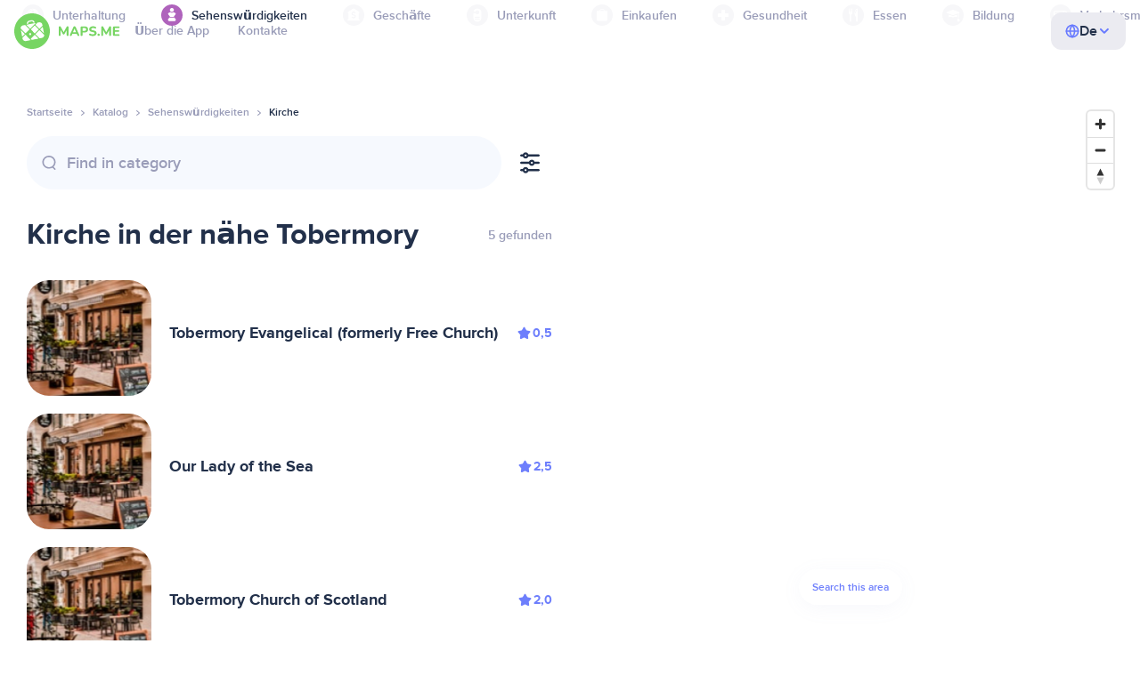

--- FILE ---
content_type: text/html;charset=UTF-8
request_url: https://de.maps.me/catalog/attractions/amenity-place_of_worship-christian/united-kingdom/tobermory-31023656/
body_size: 87402
content:
<!DOCTYPE html>
<html>
  <head>
    
    <meta http-equiv="Content-Type" content="text/html; charset=utf-8" />
    <meta
      name="viewport"
      content="width=device-width, initial-scale=1.0, maximum-scale=1.0, user-scalable=0"
    />

    
    
    
    <meta
      name="description"
      content="Kirche: Es gibt 23 Orte in Tobermory, Vereinigtes Königreich. Suche nach „Kirche“ und filtere nach Bewertungen, Features und Rezensionen für das Gebiet Vereinigtes Königreich, Tobermory."
    />
    

    <link
      rel="apple-touch-icon"
      sizes="180x180"
      href="/img/favicon/apple-touch-icon.png"
    />
    <link
      rel="icon"
      type="image/png"
      sizes="32x32"
      href="/img/favicon/favicon-32x32.png"
    />
    <link
      rel="icon"
      type="image/png"
      sizes="16x16"
      href="/img/favicon/favicon-16x16.png"
    />
    <link rel="manifest" href="/img/favicon/site.webmanifest" />
    <link
      rel="mask-icon"
      href="/img/favicon/safari-pinned-tab.svg"
      color="#77d563"
    />
    <meta name="msapplication-TileColor" content="#00aba9" />
    <meta name="theme-color" content="#ffffff" />

    <title
    >Kirche in der Nähe von Tobermory, Vereinigtes Königreich: Adressen, Webseiten im Sehenswürdigkeiten-Verzeichnis, MAPS.ME – lade Offline-Karten herunter</title>
    
    
    
    
    
    

    <!--Google-->
    <meta
      itemprop="name"
      content="MAPS.ME (MapsWithMe), detaillierte Offline-Karten aus aller Welt für iPhone, iPad, Android"
    />
    <meta
      itemprop="description"
      content="MAPS.ME (MapsWithMe) bietet Offline-Karten aus aller Welt. Karten der Vereinigten Staaten von Amerika. New York, San Francisco, Washington. Frankreich: Paris. Italien: Rom, Venedig, Florenz, Rimini. Spanien: Barcelona, Madrid. Japan, Großbritannien, Türkei, Russland, Indien. Für Android- und iOS-Geräte."
    />
    <meta itemprop="image" content="/img/logo.png" />
    <!--Twitter-->
    <meta name="twitter:card" content="summary" />
    <meta
      name="twitter:title"
      content="MAPS.ME (MapsWithMe), detaillierte Offline-Karten aus aller Welt für iPhone, iPad, Android"
    />
    <meta
      name="twitter:description"
      content="MAPS.ME (MapsWithMe) bietet Offline-Karten aus aller Welt. Karten der Vereinigten Staaten von Amerika. New York, San Francisco, Washington. Frankreich: Paris. Italien: Rom, Venedig, Florenz, Rimini. Spanien: Barcelona, Madrid. Japan, Großbritannien, Türkei, Russland, Indien. Für Android- und iOS-Geräte."
    />
    <meta name="twitter:image:src" content="/img/logo.png" />
    <!--Facebook-->
    <meta
      property="og:site_name"
      content="MAPS.ME (MapsWithMe), detaillierte Offline-Karten aus aller Welt für iPhone, iPad, Android"
    />
    <meta
      property="og:description"
      content="MAPS.ME (MapsWithMe) bietet Offline-Karten aus aller Welt. Karten der Vereinigten Staaten von Amerika. New York, San Francisco, Washington. Frankreich: Paris. Italien: Rom, Venedig, Florenz, Rimini. Spanien: Barcelona, Madrid. Japan, Großbritannien, Türkei, Russland, Indien. Für Android- und iOS-Geräte."
    />
    <meta property="og:image" content="/img/logo.png" />
    <meta
      property="og:title"
      content="MAPS.ME (MapsWithMe), detaillierte Offline-Karten aus aller Welt für iPhone, iPad, Android"
    />
    <meta property="og:type" content="website" />
    <meta property="og:url" content="https://de.maps.me" />
    <link
      rel="alternate"
      hreflang="en"
      href="https://maps.me/catalog/attractions/amenity-place_of_worship-christian/united-kingdom/tobermory-31023656/"
    /><link
      rel="alternate"
      hreflang="ar"
      href="https://ae.maps.me/catalog/attractions/amenity-place_of_worship-christian/united-kingdom/tobermory-31023656/"
    /><link
      rel="alternate"
      hreflang="pt-br"
      href="https://br.maps.me/catalog/attractions/amenity-place_of_worship-christian/united-kingdom/tobermory-31023656/"
    /><link
      rel="alternate"
      hreflang="fr"
      href="https://fr.maps.me/catalog/attractions/amenity-place_of_worship-christian/united-kingdom/tobermory-31023656/"
    /><link
      rel="alternate"
      hreflang="de"
      href="https://de.maps.me/catalog/attractions/amenity-place_of_worship-christian/united-kingdom/tobermory-31023656/"
    /><link
      rel="alternate"
      hreflang="it"
      href="https://it.maps.me/catalog/attractions/amenity-place_of_worship-christian/united-kingdom/tobermory-31023656/"
    /><link
      rel="alternate"
      hreflang="ru"
      href="https://ru.maps.me/catalog/attractions/amenity-place_of_worship-christian/united-kingdom/tobermory-31023656/"
    /><link
      rel="alternate"
      hreflang="zh"
      href="https://cn.maps.me/catalog/attractions/amenity-place_of_worship-christian/united-kingdom/tobermory-31023656/"
    /><link
      rel="alternate"
      hreflang="zf"
      href="https://zf.maps.me/catalog/attractions/amenity-place_of_worship-christian/united-kingdom/tobermory-31023656/"
    /><link
      rel="alternate"
      hreflang="es"
      href="https://es.maps.me/catalog/attractions/amenity-place_of_worship-christian/united-kingdom/tobermory-31023656/"
    /><link
      rel="alternate"
      hreflang="tr"
      href="https://tr.maps.me/catalog/attractions/amenity-place_of_worship-christian/united-kingdom/tobermory-31023656/"
    /><link
      rel="alternate"
      hreflang="hi"
      href="https://hi.maps.me/catalog/attractions/amenity-place_of_worship-christian/united-kingdom/tobermory-31023656/"
    /><link
      rel="alternate"
      hreflang="vi"
      href="https://vn.maps.me/catalog/attractions/amenity-place_of_worship-christian/united-kingdom/tobermory-31023656/"
    /><link
      rel="alternate"
      hreflang="ja"
      href="https://ja.maps.me/catalog/attractions/amenity-place_of_worship-christian/united-kingdom/tobermory-31023656/"
    /><link
      rel="alternate"
      hreflang="ko"
      href="https://ko.maps.me/catalog/attractions/amenity-place_of_worship-christian/united-kingdom/tobermory-31023656/"
    />
    
    <!--social end-->

    <link
      href="/css/light-theme.css"
      rel="stylesheet"
      type="text/css"
    />
    

    <link href="/css/style.css" rel="stylesheet" type="text/css" />
    <link href="/css/mobile.css" rel="stylesheet" type="text/css" />
    <link href="/css/header.css" rel="stylesheet" type="text/css" />
    <meta property="og:test" content="light" />

    <!-- Google Tag Manager -->
    <script>
      (function (w, d, s, l, i) {
        w[l] = w[l] || [];
        w[l].push({
          "gtm.start": new Date().getTime(),
          event: "gtm.js",
        });
        var f = d.getElementsByTagName(s)[0],
          j = d.createElement(s),
          dl = l != "dataLayer" ? "&l=" + l : "";
        j.async = true;
        j.src = "https://www.googletagmanager.com/gtm.js?id=" + i + dl;
        f.parentNode.insertBefore(j, f);
      })(window, document, "script", "dataLayer", "GTM-T43L9CP");
    </script>
    <!-- End Google Tag Manager -->
    <script
      src="//geoip-js.com/js/apis/geoip2/v2.1/geoip2.js"
      type="text/javascript"
    ></script>
  
    <script src="https://api.mapbox.com/mapbox-gl-js/v1.12.0/mapbox-gl.js"></script>
    <link
      href="https://api.mapbox.com/mapbox-gl-js/v1.12.0/mapbox-gl.css"
      rel="stylesheet"
    />
  </head>
  <body class="theme-light">
    <div class="mainwrap">
      <div class="top-content">
        <header
    class="page-header"
  >
    <div class="page-header-content-wrapper">
      <div class="page-header-left-side">
        <a
          class="page-header-logo page-header-logo--long"
          href="/"
          ><img src="/img/logo-full.svg" alt="Maps.me" />
        </a>
        <a
          class="page-header-logo page-header-logo--short"
          href="/"
          ><img src="/img/logo.svg" alt="Maps.me" />
        </a>
        <div class="page-header-navigation js-page-header-navigation">
          <div
            class="page-header-languages page-header-languages--mobile js-page-header-languages-block"
          >
            <div
              class="page-header-languages-current js-page-header-languages-current"
            >
              <div>
                <img src="/img/globe.svg" />
                <div>De</div>
              </div>
              <img class="chevron" src="/img/chevron-up.svg" />
            </div>
            <div class="page-header-back js-page-header-languages-current">
              <img src="/img/chevron-left.svg" />
              Menu
            </div>
            <div class="page-header-languages-list">
              <a
                class="filters-check"
                href="https://maps.me/catalog/attractions/amenity-place_of_worship-christian/united-kingdom/tobermory-31023656/"
              >
                <span class="checkbox"></span
                ><span>English</span>
              </a><a
                class="filters-check"
                href="https://ae.maps.me/catalog/attractions/amenity-place_of_worship-christian/united-kingdom/tobermory-31023656/"
              >
                <span class="checkbox"></span
                ><span>Arabic</span>
              </a><a
                class="filters-check"
                href="https://br.maps.me/catalog/attractions/amenity-place_of_worship-christian/united-kingdom/tobermory-31023656/"
              >
                <span class="checkbox"></span
                ><span>Brazil</span>
              </a><a
                class="filters-check"
                href="https://fr.maps.me/catalog/attractions/amenity-place_of_worship-christian/united-kingdom/tobermory-31023656/"
              >
                <span class="checkbox"></span
                ><span>French</span>
              </a><a
                class="filters-check active"
                href="https://de.maps.me/catalog/attractions/amenity-place_of_worship-christian/united-kingdom/tobermory-31023656/"
              >
                <span class="checkbox"></span
                ><span>German</span>
              </a><a
                class="filters-check"
                href="https://it.maps.me/catalog/attractions/amenity-place_of_worship-christian/united-kingdom/tobermory-31023656/"
              >
                <span class="checkbox"></span
                ><span>Italian</span>
              </a><a
                class="filters-check"
                href="https://ru.maps.me/catalog/attractions/amenity-place_of_worship-christian/united-kingdom/tobermory-31023656/"
              >
                <span class="checkbox"></span
                ><span>Russian</span>
              </a><a
                class="filters-check"
                href="https://cn.maps.me/catalog/attractions/amenity-place_of_worship-christian/united-kingdom/tobermory-31023656/"
              >
                <span class="checkbox"></span
                ><span>Simplified China</span>
              </a><a
                class="filters-check"
                href="https://zf.maps.me/catalog/attractions/amenity-place_of_worship-christian/united-kingdom/tobermory-31023656/"
              >
                <span class="checkbox"></span
                ><span>Traditional China</span>
              </a><a
                class="filters-check"
                href="https://es.maps.me/catalog/attractions/amenity-place_of_worship-christian/united-kingdom/tobermory-31023656/"
              >
                <span class="checkbox"></span
                ><span>Spanish</span>
              </a><a
                class="filters-check"
                href="https://tr.maps.me/catalog/attractions/amenity-place_of_worship-christian/united-kingdom/tobermory-31023656/"
              >
                <span class="checkbox"></span
                ><span>Turkey</span>
              </a><a
                class="filters-check"
                href="https://hi.maps.me/catalog/attractions/amenity-place_of_worship-christian/united-kingdom/tobermory-31023656/"
              >
                <span class="checkbox"></span
                ><span>India</span>
              </a><a
                class="filters-check"
                href="https://vn.maps.me/catalog/attractions/amenity-place_of_worship-christian/united-kingdom/tobermory-31023656/"
              >
                <span class="checkbox"></span
                ><span>Vietnam</span>
              </a><a
                class="filters-check"
                href="https://ja.maps.me/catalog/attractions/amenity-place_of_worship-christian/united-kingdom/tobermory-31023656/"
              >
                <span class="checkbox"></span
                ><span>Japanese</span>
              </a><a
                class="filters-check"
                href="https://ko.maps.me/catalog/attractions/amenity-place_of_worship-christian/united-kingdom/tobermory-31023656/"
              >
                <span class="checkbox"></span
                ><span>Korean</span>
              </a>
            </div>
          </div>
          <ul class="js-navigation-list">
            <li
            >
              <a
                class="link"
                href="/app/"
                >Über die App</a
              >
              <img src="/img/chevron-nav.svg" />
            </li>
            <li
            >
              <a
                class="link"
                href="/contacts/"
                >Kontakte</a
              >
              <img src="/img/chevron-nav.svg" />
            </li>
          </ul>
        </div>
      </div>

      <div
        class="page-header-languages js-page-header-languages-block"
      >
        <div
          class="page-header-languages-current js-page-header-languages-current"
        >
          <img src="/img/globe.svg" />
          <div>De</div>
          <img class="chevron" src="/img/chevron-up.svg" />
        </div>

        <div class="page-header-languages-list">
          <a
            class="filters-check"
            href="https://maps.me/catalog/attractions/amenity-place_of_worship-christian/united-kingdom/tobermory-31023656/"
          >
            <span class="checkbox"></span
            ><span>English</span>
          </a><a
            class="filters-check"
            href="https://ae.maps.me/catalog/attractions/amenity-place_of_worship-christian/united-kingdom/tobermory-31023656/"
          >
            <span class="checkbox"></span
            ><span>Arabic</span>
          </a><a
            class="filters-check"
            href="https://br.maps.me/catalog/attractions/amenity-place_of_worship-christian/united-kingdom/tobermory-31023656/"
          >
            <span class="checkbox"></span
            ><span>Brazil</span>
          </a><a
            class="filters-check"
            href="https://fr.maps.me/catalog/attractions/amenity-place_of_worship-christian/united-kingdom/tobermory-31023656/"
          >
            <span class="checkbox"></span
            ><span>French</span>
          </a><a
            class="filters-check active"
            href="https://de.maps.me/catalog/attractions/amenity-place_of_worship-christian/united-kingdom/tobermory-31023656/"
          >
            <span class="checkbox"></span
            ><span>German</span>
          </a><a
            class="filters-check"
            href="https://it.maps.me/catalog/attractions/amenity-place_of_worship-christian/united-kingdom/tobermory-31023656/"
          >
            <span class="checkbox"></span
            ><span>Italian</span>
          </a><a
            class="filters-check"
            href="https://ru.maps.me/catalog/attractions/amenity-place_of_worship-christian/united-kingdom/tobermory-31023656/"
          >
            <span class="checkbox"></span
            ><span>Russian</span>
          </a><a
            class="filters-check"
            href="https://cn.maps.me/catalog/attractions/amenity-place_of_worship-christian/united-kingdom/tobermory-31023656/"
          >
            <span class="checkbox"></span
            ><span>Simplified China</span>
          </a><a
            class="filters-check"
            href="https://zf.maps.me/catalog/attractions/amenity-place_of_worship-christian/united-kingdom/tobermory-31023656/"
          >
            <span class="checkbox"></span
            ><span>Traditional China</span>
          </a><a
            class="filters-check"
            href="https://es.maps.me/catalog/attractions/amenity-place_of_worship-christian/united-kingdom/tobermory-31023656/"
          >
            <span class="checkbox"></span
            ><span>Spanish</span>
          </a><a
            class="filters-check"
            href="https://tr.maps.me/catalog/attractions/amenity-place_of_worship-christian/united-kingdom/tobermory-31023656/"
          >
            <span class="checkbox"></span
            ><span>Turkey</span>
          </a><a
            class="filters-check"
            href="https://hi.maps.me/catalog/attractions/amenity-place_of_worship-christian/united-kingdom/tobermory-31023656/"
          >
            <span class="checkbox"></span
            ><span>India</span>
          </a><a
            class="filters-check"
            href="https://vn.maps.me/catalog/attractions/amenity-place_of_worship-christian/united-kingdom/tobermory-31023656/"
          >
            <span class="checkbox"></span
            ><span>Vietnam</span>
          </a><a
            class="filters-check"
            href="https://ja.maps.me/catalog/attractions/amenity-place_of_worship-christian/united-kingdom/tobermory-31023656/"
          >
            <span class="checkbox"></span
            ><span>Japanese</span>
          </a><a
            class="filters-check"
            href="https://ko.maps.me/catalog/attractions/amenity-place_of_worship-christian/united-kingdom/tobermory-31023656/"
          >
            <span class="checkbox"></span
            ><span>Korean</span>
          </a>
        </div>
      </div>

      <div class="mobile-menu-button js-mobile-menu-button">
        <img
          class="mobile-menu-image--burger"
          src="/img/burger.svg"
          alt="Maps.me"
        />
        <img
          class="mobile-menu-image--cross"
          src="/img/burger-close.svg"
          alt="Maps.me"
        />
      </div>
    </div>
    <div class="snackbar-error" id="error-alert">
      <div class="snackbar-error-text-container" variant="error"><span class="snackbar-error-text">This section is not available yet</span></div>
      <div class="snackbar-error-icon"><svg width="24" height="24" viewBox="0 0 24 24" fill="none" xmlns="http://www.w3.org/2000/svg"><path d="M12 22C9.34711 22.0024 6.80218 20.9496 4.9263 19.0737C3.05042 17.1978 1.99762 14.6529 2 12V11.8C2.08179 7.79223 4.5478 4.22016 8.26637 2.72307C11.9849 1.22597 16.2381 2.0929 19.074 4.92601C21.9365 7.78609 22.7932 12.0893 21.2443 15.8276C19.6955 19.5659 16.0465 22.0024 12 22ZM12 13.41L13.885 15.295C14.2744 15.6844 14.9056 15.6844 15.295 15.295C15.6844 14.9056 15.6844 14.2744 15.295 13.885L13.41 12L15.295 10.115C15.6844 9.72565 15.6844 9.09437 15.295 8.70501C14.9056 8.31565 14.2744 8.31565 13.885 8.70501L12 10.59L10.115 8.70501C9.72565 8.31565 9.09437 8.31565 8.70501 8.70501C8.31565 9.09437 8.31565 9.72565 8.70501 10.115L10.59 12L8.70508 13.8849C8.31568 14.2743 8.31568 14.9057 8.70508 15.2951C9.09442 15.6844 9.72566 15.6845 10.1151 15.2952L12 13.411V13.41Z" fill="white"></path></svg></div>
    </div>
  </header>
        <!-- end .header-->
        
        
          <div class="top-categories">
    <div class="container">
        <div class="swiper-container">
            <div class="swiper-wrapper">
                <div class="swiper-slide">
                    <div class="menu-category js_open_block"
                         style="--color: #319CFF">
                        <div class="menu-category-head link js_toggle_categories"> <span class="pic">
                                                                            <img src="/img/categories/entertainment-7d60ce76e86377e2fc948d0865602163.svg"
                                                                                 width="24" height="24" alt=""/>
                                                                            </span><span>Unterhaltung</span>
                        </div>
                        <!-- end .menu-category-head-->
                        <div class="popup">
                            <div class="popup-scroll">
                                <div class="popup-ind">
                                    <ul>
                                        <li>
                                            <a href="/catalog/recreation/sport-athletics/">Fitness</a>
                                        </li>
                                        <li>
                                            <a href="/catalog/recreation/sport-basketball/">Basketballplatz</a>
                                        </li>
                                        <li>
                                            <a href="/catalog/recreation/amenity-casino/">Casino</a>
                                        </li>
                                        <li>
                                            <a href="/catalog/recreation/amenity-cinema/">Kino</a>
                                        </li>
                                        <li>
                                            <a href="/catalog/recreation/leisure-fitness_centre/">Fitnessstudio</a>
                                        </li>
                                        <li>
                                            <a href="/catalog/recreation/sport-football/">Fußballplatz</a>
                                        </li>
                                        <li>
                                            <a href="/catalog/recreation/amenity-library/">Bibliothek</a>
                                        </li>
                                        <li>
                                            <a href="/catalog/recreation/sport-multi/">Sportplatz</a>
                                        </li>
                                        <li>
                                            <a href="/catalog/recreation/amenity-nightclub/">Nachtclub</a>
                                        </li>
                                        <li>
                                            <a href="/catalog/recreation/leisure-park/">Parkanlage</a>
                                        </li>
                                        <li>
                                            <a href="/catalog/recreation/man_made-pier/">Kai</a>
                                        </li>
                                        <li>
                                            <a href="/catalog/recreation/leisure-sauna/">Sauna</a>
                                        </li>
                                        <li>
                                            <a href="/catalog/recreation/leisure-stadium/">Stadion</a>
                                        </li>
                                        <li>
                                            <a href="/catalog/recreation/leisure-swimming_pool/">Schwimmbad</a>
                                        </li>
                                        <li>
                                            <a href="/catalog/recreation/amenity-theatre/">Theater</a>
                                        </li>
                                        <li>
                                            <a href="/catalog/recreation/leisure-water_park/">Wasserpark</a>
                                        </li>
                                        <li>
                                            <a href="/catalog/recreation/tourism-zoo/">Zoo</a>
                                        </li>
                                    </ul>
                                </div>
                                <!-- end .popup-ind-->
                            </div>
                            <!-- end .popup-scroll-->
                            <div class="popup-arr"></div>
                        </div>
                        <!-- end .popup-->
                    </div>
                    <!-- end .menu-category-->
                </div>
                <div class="swiper-slide active">
                    <div class="menu-category active js_open_block"
                         style="--color: #AF63BC">
                        <div class="menu-category-head link js_toggle_categories"> <span class="pic">
                                                                            <img src="/img/categories/attractions-86345dd157fbd2a77d6e6ec71715c2bc.svg"
                                                                                 width="24" height="24" alt=""/>
                                                                            </span><span>Sehenswürdigkeiten</span>
                        </div>
                        <!-- end .menu-category-head-->
                        <div class="popup">
                            <div class="popup-scroll">
                                <div class="popup-ind">
                                    <ul>
                                        <li>
                                            <a href="/catalog/attractions/tourism-attraction/">Sehenswürdigkeit</a>
                                        </li>
                                        <li>
                                            <a href="/catalog/attractions/historic-castle/">Schloss/Burg</a>
                                        </li>
                                        <li>
                                            <a href="/catalog/attractions/amenity-place_of_worship-christian/">Kirche</a>
                                        </li>
                                        <li>
                                            <a href="/catalog/attractions/historic-memorial/">Denkmal</a>
                                        </li>
                                        <li>
                                            <a href="/catalog/attractions/historic-monument/">Monument</a>
                                        </li>
                                        <li>
                                            <a href="/catalog/attractions/amenity-place_of_worship-muslim/">Mosque</a>
                                        </li>
                                        <li>
                                            <a href="/catalog/attractions/tourism-museum/">Museum</a>
                                        </li>
                                        <li>
                                            <a href="/catalog/attractions/amenity-place_of_worship-jewish/">Synagoge</a>
                                        </li>
                                        <li>
                                            <a href="/catalog/attractions/amenity-place_of_worship-taoist/">Tempel</a>
                                        </li>
                                        <li>
                                            <a href="/catalog/attractions/historic-tomb/">Grabmal</a>
                                        </li>
                                        <li>
                                            <a href="/catalog/attractions/tourism-viewpoint/">Aussichtspunkt</a>
                                        </li>
                                        <li>
                                            <a href="/catalog/attractions/historic-wayside_shrine/">Wegkreuz</a>
                                        </li>
                                    </ul>
                                </div>
                                <!-- end .popup-ind-->
                            </div>
                            <!-- end .popup-scroll-->
                            <div class="popup-arr"></div>
                        </div>
                        <!-- end .popup-->
                    </div>
                    <!-- end .menu-category-->
                </div>
                <div class="swiper-slide">
                    <div class="menu-category js_open_block"
                         style="--color: #5D36B0">
                        <div class="menu-category-head link js_toggle_categories"> <span class="pic">
                                                                            <img src="/img/categories/business-b610e905c38c339acb539c8a6bb3a4c7.svg"
                                                                                 width="24" height="24" alt=""/>
                                                                            </span><span>Geschäfte</span>
                        </div>
                        <!-- end .menu-category-head-->
                        <div class="popup">
                            <div class="popup-scroll">
                                <div class="popup-ind">
                                    <ul>
                                        <li>
                                            <a href="/catalog/business/shop-car_parts/">Autoteile</a>
                                        </li>
                                        <li>
                                            <a href="/catalog/business/shop-car/">Autohändler</a>
                                        </li>
                                        <li>
                                            <a href="/catalog/business/amenity-car_wash/">Autowaschanlage</a>
                                        </li>
                                        <li>
                                            <a href="/catalog/business/office-company/">Geschäftsstelle</a>
                                        </li>
                                        <li>
                                            <a href="/catalog/business/shop-dry_cleaning/">Reinigungsdienst</a>
                                        </li>
                                        <li>
                                            <a href="/catalog/business/shop-hairdresser/">Friseursalon</a>
                                        </li>
                                        <li>
                                            <a href="/catalog/business/shop-laundry/">Wäscherei</a>
                                        </li>
                                        <li>
                                            <a href="/catalog/business/office-lawyer/">Anwalt</a>
                                        </li>
                                        <li>
                                            <a href="/catalog/business/shop-optician/">Optiker</a>
                                        </li>
                                        <li>
                                            <a href="/catalog/business/shop-car_repair-tyres/">Reifendienst</a>
                                        </li>
                                    </ul>
                                </div>
                                <!-- end .popup-ind-->
                            </div>
                            <!-- end .popup-scroll-->
                            <div class="popup-arr"></div>
                        </div>
                        <!-- end .popup-->
                    </div>
                    <!-- end .menu-category-->
                </div>
                <div class="swiper-slide">
                    <div class="menu-category js_open_block"
                         style="--color: #6F4ADA">
                        <div class="menu-category-head link js_toggle_categories"> <span class="pic">
                                                                            <img src="/img/categories/lodging-3101fa6373c6a4ce946195c82f9a8b7d.svg"
                                                                                 width="24" height="24" alt=""/>
                                                                            </span><span>Unterkunft</span>
                        </div>
                        <!-- end .menu-category-head-->
                        <div class="popup">
                            <div class="popup-scroll">
                                <div class="popup-ind">
                                    <ul>
                                        <li>
                                            <a href="/catalog/lodging/tourism-apartment/">Apartments</a>
                                        </li>
                                        <li>
                                            <a href="/catalog/lodging/tourism-camp_site/">Campingplatz</a>
                                        </li>
                                        <li>
                                            <a href="/catalog/lodging/tourism-guest_house/">Pension</a>
                                        </li>
                                        <li>
                                            <a href="/catalog/lodging/tourism-hostel/">Herberge</a>
                                        </li>
                                        <li>
                                            <a href="/catalog/lodging/tourism-hotel/">Hotel</a>
                                        </li>
                                        <li>
                                            <a href="/catalog/lodging/tourism-motel/">Motel</a>
                                        </li>
                                    </ul>
                                </div>
                                <!-- end .popup-ind-->
                            </div>
                            <!-- end .popup-scroll-->
                            <div class="popup-arr"></div>
                        </div>
                        <!-- end .popup-->
                    </div>
                    <!-- end .menu-category-->
                </div>
                <div class="swiper-slide">
                    <div class="menu-category js_open_block"
                         style="--color: #999CB8">
                        <div class="menu-category-head link js_toggle_categories"> <span class="pic">
                                                                            <img src="/img/categories/shops-5aea0688e2b2c67948d3fe515282b853.svg"
                                                                                 width="24" height="24" alt=""/>
                                                                            </span><span>Einkaufen</span>
                        </div>
                        <!-- end .menu-category-head-->
                        <div class="popup">
                            <div class="popup-scroll">
                                <div class="popup-ind">
                                    <ul>
                                        <li>
                                            <a href="/catalog/shops/shop-bakery/">Bäckerei</a>
                                        </li>
                                        <li>
                                            <a href="/catalog/shops/shop-beauty/">Kosmetikgeschäft</a>
                                        </li>
                                        <li>
                                            <a href="/catalog/shops/shop-books/">Bücherladen</a>
                                        </li>
                                        <li>
                                            <a href="/catalog/shops/shop-butcher/">Metzgerei</a>
                                        </li>
                                        <li>
                                            <a href="/catalog/shops/shop-chemist/">Drogerie</a>
                                        </li>
                                        <li>
                                            <a href="/catalog/shops/shop-clothes/">Kleidungsgeschäft</a>
                                        </li>
                                        <li>
                                            <a href="/catalog/shops/shop-computer/">Computerladen</a>
                                        </li>
                                        <li>
                                            <a href="/catalog/shops/shop-department_store/">Kaufhaus</a>
                                        </li>
                                        <li>
                                            <a href="/catalog/shops/shop-florist/">Florist</a>
                                        </li>
                                        <li>
                                            <a href="/catalog/shops/shop-furniture/">Möbelgeschäft</a>
                                        </li>
                                        <li>
                                            <a href="/catalog/shops/shop-gift/">Geschenkeladen</a>
                                        </li>
                                        <li>
                                            <a href="/catalog/shops/shop-hardware/">Baumarkt</a>
                                        </li>
                                        <li>
                                            <a href="/catalog/shops/shop-jewelry/">Juwelier</a>
                                        </li>
                                        <li>
                                            <a href="/catalog/shops/shop-kiosk/">Kiosk</a>
                                        </li>
                                        <li>
                                            <a href="/catalog/shops/shop-alcohol/">Spirituosengeschäft</a>
                                        </li>
                                        <li>
                                            <a href="/catalog/shops/shop-mall/">Einkaufszentrum</a>
                                        </li>
                                        <li>
                                            <a href="/catalog/shops/amenity-marketplace/">Marktplatz</a>
                                        </li>
                                        <li>
                                            <a href="/catalog/shops/shop-pet/">Heimtierbedarf</a>
                                        </li>
                                        <li>
                                            <a href="/catalog/shops/shop-photo/">Fotogeschäft</a>
                                        </li>
                                        <li>
                                            <a href="/catalog/shops/shop-shoes/">Schuhgeschäft</a>
                                        </li>
                                        <li>
                                            <a href="/catalog/shops/shop-sports/">Sportgeschäft</a>
                                        </li>
                                        <li>
                                            <a href="/catalog/shops/shop-supermarket/">Supermarkt</a>
                                        </li>
                                        <li>
                                            <a href="/catalog/shops/shop-confectionery/">Süßwarenladen</a>
                                        </li>
                                        <li>
                                            <a href="/catalog/shops/shop-ticket/">Kartenverkaufsstelle</a>
                                        </li>
                                        <li>
                                            <a href="/catalog/shops/shop-toys/">Spielzeuggeschäft</a>
                                        </li>
                                        <li>
                                            <a href="/catalog/shops/shop-wine/">Weinhandlung</a>
                                        </li>
                                    </ul>
                                </div>
                                <!-- end .popup-ind-->
                            </div>
                            <!-- end .popup-scroll-->
                            <div class="popup-arr"></div>
                        </div>
                        <!-- end .popup-->
                    </div>
                    <!-- end .menu-category-->
                </div>
                <div class="swiper-slide">
                    <div class="menu-category js_open_block"
                         style="--color: #28DBBB">
                        <div class="menu-category-head link js_toggle_categories"> <span class="pic">
                                                                            <img src="/img/categories/health-a5112ec65e5c888fae2e25462a5ecb0d.svg"
                                                                                 width="24" height="24" alt=""/>
                                                                            </span><span>Gesundheit</span>
                        </div>
                        <!-- end .menu-category-head-->
                        <div class="popup">
                            <div class="popup-scroll">
                                <div class="popup-ind">
                                    <ul>
                                        <li>
                                            <a href="/catalog/health/amenity-clinic/">Klinik</a>
                                        </li>
                                        <li>
                                            <a href="/catalog/health/amenity-dentist/">Zahnarzt</a>
                                        </li>
                                        <li>
                                            <a href="/catalog/health/amenity-doctors/">Arzt</a>
                                        </li>
                                        <li>
                                            <a href="/catalog/health/amenity-hospital/">Krankenhaus</a>
                                        </li>
                                        <li>
                                            <a href="/catalog/health/amenity-pharmacy/">Apotheke</a>
                                        </li>
                                        <li>
                                            <a href="/catalog/health/amenity-veterinary/">Tierarzt</a>
                                        </li>
                                    </ul>
                                </div>
                                <!-- end .popup-ind-->
                            </div>
                            <!-- end .popup-scroll-->
                            <div class="popup-arr"></div>
                        </div>
                        <!-- end .popup-->
                    </div>
                    <!-- end .menu-category-->
                </div>
                <div class="swiper-slide">
                    <div class="menu-category js_open_block"
                         style="--color: #24C17D">
                        <div class="menu-category-head link js_toggle_categories"> <span class="pic">
                                                                            <img src="/img/categories/food-482840d98888ee6d80d9694d22bec315.svg"
                                                                                 width="24" height="24" alt=""/>
                                                                            </span><span>Essen</span>
                        </div>
                        <!-- end .menu-category-head-->
                        <div class="popup">
                            <div class="popup-scroll">
                                <div class="popup-ind">
                                    <ul>
                                        <li>
                                            <a href="/catalog/food/amenity-bar/">Bar</a>
                                        </li>
                                        <li>
                                            <a href="/catalog/food/amenity-cafe/">Café</a>
                                        </li>
                                        <li>
                                            <a href="/catalog/food/amenity-fast_food/">Fast Food</a>
                                        </li>
                                        <li>
                                            <a href="/catalog/food/amenity-pub/">Kneipe</a>
                                        </li>
                                        <li>
                                            <a href="/catalog/food/amenity-restaurant/">Restaurant</a>
                                        </li>
                                    </ul>
                                </div>
                                <!-- end .popup-ind-->
                            </div>
                            <!-- end .popup-scroll-->
                            <div class="popup-arr"></div>
                        </div>
                        <!-- end .popup-->
                    </div>
                    <!-- end .menu-category-->
                </div>
                <div class="swiper-slide">
                    <div class="menu-category js_open_block"
                         style="--color: #1F9983">
                        <div class="menu-category-head link js_toggle_categories"> <span class="pic">
                                                                            <img src="/img/categories/education-6eeba8b3633828a2bc8a5e5849e3b374.svg"
                                                                                 width="24" height="24" alt=""/>
                                                                            </span><span>Bildung</span>
                        </div>
                        <!-- end .menu-category-head-->
                        <div class="popup">
                            <div class="popup-scroll">
                                <div class="popup-ind">
                                    <ul>
                                        <li>
                                            <a href="/catalog/education/amenity-college/">Hochschule</a>
                                        </li>
                                        <li>
                                            <a href="/catalog/education/amenity-kindergarten/">Kindergarten</a>
                                        </li>
                                        <li>
                                            <a href="/catalog/education/amenity-school/">Schule</a>
                                        </li>
                                        <li>
                                            <a href="/catalog/education/amenity-university/">Universität</a>
                                        </li>
                                    </ul>
                                </div>
                                <!-- end .popup-ind-->
                            </div>
                            <!-- end .popup-scroll-->
                            <div class="popup-arr"></div>
                        </div>
                        <!-- end .popup-->
                    </div>
                    <!-- end .menu-category-->
                </div>
                <div class="swiper-slide">
                    <div class="menu-category js_open_block"
                         style="--color: #FB4D6D">
                        <div class="menu-category-head link js_toggle_categories"> <span class="pic">
                                                                            <img src="/img/categories/transport-5f3701dbe5fcb3435103f1d33304467b.svg"
                                                                                 width="24" height="24" alt=""/>
                                                                            </span><span>Verkehrsmittel</span>
                        </div>
                        <!-- end .menu-category-head-->
                        <div class="popup">
                            <div class="popup-scroll">
                                <div class="popup-ind">
                                    <ul>
                                        <li>
                                            <a href="/catalog/transport/aeroway-aerodrome/">Flughafen</a>
                                        </li>
                                        <li>
                                            <a href="/catalog/transport/amenity-bus_station/">Bushaltestelle</a>
                                        </li>
                                        <li>
                                            <a href="/catalog/transport/amenity-car_rental/">Autovermietung</a>
                                        </li>
                                        <li>
                                            <a href="/catalog/transport/amenity-car_sharing/">Carsharing</a>
                                        </li>
                                        <li>
                                            <a href="/catalog/transport/amenity-fuel/">Tankstelle</a>
                                        </li>
                                        <li>
                                            <a href="/catalog/transport/amenity-parking/">Parkplatz</a>
                                        </li>
                                        <li>
                                            <a href="/catalog/transport/railway-subway_entrance/">U-/S-Bahn</a>
                                        </li>
                                        <li>
                                            <a href="/catalog/transport/amenity-taxi/">Taxi</a>
                                        </li>
                                        <li>
                                            <a href="/catalog/transport/railway-station/">Bahnhof</a>
                                        </li>
                                    </ul>
                                </div>
                                <!-- end .popup-ind-->
                            </div>
                            <!-- end .popup-scroll-->
                            <div class="popup-arr"></div>
                        </div>
                        <!-- end .popup-->
                    </div>
                    <!-- end .menu-category-->
                </div>
                <div class="swiper-slide">
                    <div class="menu-category js_open_block"
                         style="--color: #82C3FF">
                        <div class="menu-category-head link js_toggle_categories"> <span class="pic">
                                                                            <img src="/img/categories/finance-b610e905c38c339acb539c8a6bb3a4c7.svg"
                                                                                 width="24" height="24" alt=""/>
                                                                            </span><span>Finanzen</span>
                        </div>
                        <!-- end .menu-category-head-->
                        <div class="popup">
                            <div class="popup-scroll">
                                <div class="popup-ind">
                                    <ul>
                                        <li>
                                            <a href="/catalog/finance/amenity-atm/">Geldautomat</a>
                                        </li>
                                        <li>
                                            <a href="/catalog/finance/amenity-bank/">Bank</a>
                                        </li>
                                        <li>
                                            <a href="/catalog/finance/amenity-post_office/">Post</a>
                                        </li>
                                    </ul>
                                </div>
                                <!-- end .popup-ind-->
                            </div>
                            <!-- end .popup-scroll-->
                            <div class="popup-arr"></div>
                        </div>
                        <!-- end .popup-->
                    </div>
                    <!-- end .menu-category-->
                </div>
                <!-- end .swiper-slide-->
            </div>
            <!-- end .swiper-wrapper-->
        </div>
        <!-- end .swiper-container-->
    </div>
    <!-- end .container-->
</div>
        
        
        <!-- end .top-categories-->
      </div>
      <!-- end .top-content-->
      <div class="content">
        <div class="top-content-place with-cat"></div>
        <div class="content-with-map">
          <div class="container">
            <div class="breadcrumbs">
              <div class="grid">
                <div>
                  <a href="/"
                    ><span>Startseite</span></a
                  >
                </div>
                <div class="arr">
                  <svg width="12" height="12">
                    <use xlink:href="/img/sprite.svg#rarr-12"></use>
                  </svg>
                </div>
                <div>
                  <a href="/catalog"
                    ><span>Katalog</span></a
                  >
                </div>
                <div class="arr">
                  <svg width="12" height="12">
                    <use xlink:href="/img/sprite.svg#rarr-12"></use>
                  </svg>
                </div>
                <div>
                  <a
                    href="/catalog/attractions/"
                  >
                    <span>Sehenswürdigkeiten</span>
                  </a>
                </div>
                <div class="arr">
                  <svg width="12" height="12">
                    <use xlink:href="/img/sprite.svg#rarr-12"></use>
                  </svg>
                </div>
                <div>
                  <span>Kirche</span>
                </div>
              </div>
              <!-- end .grid-->
            </div>
            <!-- end .breadcrumbs-->
            <form
              action="/catalog/attractions/amenity-place_of_worship-christian/"
              class="big-search has-filters"
            >
              <div class="input placeholder input-big input-search">
                <input
                  type="search"
                  placeholder="Find in category" id="searchString" name="searchString" value=""
                />
                <div class="pic">
                  <svg width="20" height="20">
                    <use xlink:href="/img/sprite.svg#search-20"></use>
                  </svg>
                </div>
                <div class="clear">
                  <svg width="24" height="24">
                    <use xlink:href="/img/sprite.svg#cross-24"></use>
                  </svg>
                </div>
              </div>
              <!-- end .input-->
              <div
                class="filters js_open_block"
              >
                <div class="toggle js_toggle">
                  <svg width="24" height="24">
                    <use xlink:href="/img/sprite.svg#filter-24"></use>
                  </svg>
                </div>
                <!-- end .toggle-->
                <div class="popup">
                  <div class="popup-scroll">
                    <div class="popup-ind">
                      <a
                        class="filters-check"
                        href="/catalog/attractions/amenity-place_of_worship-christian/?wifi=true"
                      >
                        <span class="checkbox"></span><span>Wi-Fi</span>
                      </a>
                      <!-- end .filters-check-->
                      
                      <!-- end .filters-check-->
                      <div class="filters-checks">
                        <a
                          href="/catalog/attractions/amenity-place_of_worship-christian/?priceTier=1"
                        >
                          <span>$</span>
                        </a>
                        <a
                          href="/catalog/attractions/amenity-place_of_worship-christian/?priceTier=2"
                        >
                          <span>$$</span>
                        </a>
                        <a
                          href="/catalog/attractions/amenity-place_of_worship-christian/?priceTier=3"
                        >
                          <span>$$$</span>
                        </a>
                        <a
                          href="/catalog/attractions/amenity-place_of_worship-christian/?priceTier=4"
                        >
                          <span>$$$$</span>
                        </a>
                      </div>
                      <!-- end .filters-checks-->
                      <a
                        class="filters-check"
                        href="/catalog/attractions/amenity-place_of_worship-christian/?wheelchair=true"
                      >
                        <span class="checkbox"></span
                        ><span>Wheelchair active</span>
                      </a>
                      <!-- end .filters-check-->
                      <div class="filters-clear">
                        <a
                          class="link"
                          type="reset"
                          href="/catalog/attractions/amenity-place_of_worship-christian/"
                          >Clear</a
                        >
                      </div>
                      <!-- end .filters-clear-->
                    </div>
                    <!-- end .popup-ind-->
                  </div>
                  <!-- end .popup-scroll-->
                  <div class="popup-arr"></div>
                </div>
                <!-- end .popup-->
              </div>
              <!-- end .filters-->
            </form>
            <!-- end .big-search-->

            <div
              class="results-title"
            >
              <div class="top">
                
                <h1
                  class="title-33"
                >Kirche in der nähe Tobermory</h1>
                
                <div
                  class="num"
                >5 gefunden</div>
              </div>
              <!-- end .top-->
            </div>
            <!-- end .results-title-->
            <div
              class="list-places"
            >
              
                <div class="el" id="58ab7a3939a016c0582bf77c">
    <div class="card-wide">
        <a class="head"
           href="/catalog/attractions/amenity-place_of_worship-christian/tobermory-evangelical-formerly-free-church--9223372037028429068/">
            <div class="photo"><img src="/img/temp/1.jpg" width="280"
                                    height="260" alt=""/></div>
            <!-- end .photo-->
            <div class="wrap">
                <div class="top">
                    <h2 class="name">Tobermory Evangelical (formerly Free Church)</h2>
                    <div class="info-stars">
                        <span class="pic">
                    <svg width="15" height="15">
                            <use xlink:href="/img/sprite.svg#star-15"></use>
                    </svg>
                    </span>
                        <span>0,5</span>
                    </div>
                    <!-- end .info-stars-->
                </div>
                <!-- end .top-->
                <div class="info">
                    <div class="l">
                        <div>
                            
                            
                        </div>
                        
                        <!-- end .info-place-->
                    </div>
                    <!-- end .l-->
                </div>
                <!-- end .info-->
                <div class="tags">
                    
                    <ul class="hide">
                    </ul>
                    
                </div>
                <!-- end .tags-->
            </div>
            <!-- end .wrap-->
        </a>
        <!-- end .head-->
        
        <!-- end .descr-->
    </div>
    <!-- end .card-wide-->
</div>
                
              
              
                <div class="el" id="59b3ea928086fc0f9a34096b">
    <div class="card-wide">
        <a class="head"
           href="/catalog/attractions/amenity-place_of_worship-christian/our-lady-of-the-sea-9223372037073726932/">
            <div class="photo"><img src="/img/temp/1.jpg" width="280"
                                    height="260" alt=""/></div>
            <!-- end .photo-->
            <div class="wrap">
                <div class="top">
                    <h2 class="name">Our Lady of the Sea</h2>
                    <div class="info-stars">
                        <span class="pic">
                    <svg width="15" height="15">
                            <use xlink:href="/img/sprite.svg#star-15"></use>
                    </svg>
                    </span>
                        <span>2,5</span>
                    </div>
                    <!-- end .info-stars-->
                </div>
                <!-- end .top-->
                <div class="info">
                    <div class="l">
                        <div>
                            
                            
                        </div>
                        
                        <!-- end .info-place-->
                    </div>
                    <!-- end .l-->
                </div>
                <!-- end .info-->
                <div class="tags">
                    
                    <ul class="hide">
                    </ul>
                    
                </div>
                <!-- end .tags-->
            </div>
            <!-- end .wrap-->
        </a>
        <!-- end .head-->
        
        <!-- end .descr-->
    </div>
    <!-- end .card-wide-->
</div>
                
              
              
                <div class="el" id="58ab79f339a016c0582bec15">
    <div class="card-wide">
        <a class="head"
           href="/catalog/attractions/amenity-place_of_worship-christian/tobermory-church-of-scotland-1919765422/">
            <div class="photo"><img src="/img/temp/1.jpg" width="280"
                                    height="260" alt=""/></div>
            <!-- end .photo-->
            <div class="wrap">
                <div class="top">
                    <h2 class="name">Tobermory Church of Scotland</h2>
                    <div class="info-stars">
                        <span class="pic">
                    <svg width="15" height="15">
                            <use xlink:href="/img/sprite.svg#star-15"></use>
                    </svg>
                    </span>
                        <span>2,0</span>
                    </div>
                    <!-- end .info-stars-->
                </div>
                <!-- end .top-->
                <div class="info">
                    <div class="l">
                        <div>
                            
                            
                        </div>
                        
                        <!-- end .info-place-->
                    </div>
                    <!-- end .l-->
                </div>
                <!-- end .info-->
                <div class="tags">
                    
                    <ul class="hide">
                    </ul>
                    
                </div>
                <!-- end .tags-->
            </div>
            <!-- end .wrap-->
        </a>
        <!-- end .head-->
        
        <!-- end .descr-->
    </div>
    <!-- end .card-wide-->
</div>
                
              
              
                <div class="el" id="59b3ea318086fc06186b309f">
    <div class="card-wide">
        <a class="head"
           href="/catalog/attractions/amenity-place_of_worship-christian/tobermory-church-of-scotland-9223372037057220636/">
            <div class="photo"><img src="/img/temp/1.jpg" width="280"
                                    height="260" alt=""/></div>
            <!-- end .photo-->
            <div class="wrap">
                <div class="top">
                    <h2 class="name">Tobermory Church of Scotland</h2>
                    <div class="info-stars">
                        <span class="pic">
                    <svg width="15" height="15">
                            <use xlink:href="/img/sprite.svg#star-15"></use>
                    </svg>
                    </span>
                        <span>0,5</span>
                    </div>
                    <!-- end .info-stars-->
                </div>
                <!-- end .top-->
                <div class="info">
                    <div class="l">
                        <div>
                            
                            
                        </div>
                        
                        <!-- end .info-place-->
                    </div>
                    <!-- end .l-->
                </div>
                <!-- end .info-->
                <div class="tags">
                    
                    <ul class="hide">
                    </ul>
                    
                </div>
                <!-- end .tags-->
            </div>
            <!-- end .wrap-->
        </a>
        <!-- end .head-->
        
        <!-- end .descr-->
    </div>
    <!-- end .card-wide-->
</div>
                
              
              
                <div class="el" id="58ab79f339a016c0582bec14">
    <div class="card-wide">
        <a class="head"
           href="/catalog/attractions/amenity-place_of_worship-christian/our-lady-of-the-sea-123751633/">
            <div class="photo"><img src="/img/temp/1.jpg" width="280"
                                    height="260" alt=""/></div>
            <!-- end .photo-->
            <div class="wrap">
                <div class="top">
                    <h2 class="name">Our Lady of the Sea</h2>
                    <div class="info-stars">
                        <span class="pic">
                    <svg width="15" height="15">
                            <use xlink:href="/img/sprite.svg#star-15"></use>
                    </svg>
                    </span>
                        <span>1,0</span>
                    </div>
                    <!-- end .info-stars-->
                </div>
                <!-- end .top-->
                <div class="info">
                    <div class="l">
                        <div>
                            
                            
                        </div>
                        
                        <!-- end .info-place-->
                    </div>
                    <!-- end .l-->
                </div>
                <!-- end .info-->
                <div class="tags">
                    
                    <ul class="hide">
                    </ul>
                    
                </div>
                <!-- end .tags-->
            </div>
            <!-- end .wrap-->
        </a>
        <!-- end .head-->
        
        <!-- end .descr-->
    </div>
    <!-- end .card-wide-->
</div>
                <div
                  class="inner-info"
                >
                  <div
                  >Wir haben über 23 Sehenswürdigkeiten in Tobermory gefunden. Darunter</div>
                  <ul>
                    <li
                    >
                      <strong
                        >6</strong
                      >
                      <span>Memorial</span>
                    </li>
                    <li
                    >
                      <strong
                        >5</strong
                      >
                      <span>Attraction</span>
                    </li>
                    <li
                    >
                      <strong
                        >5</strong
                      >
                      <span>Church</span>
                    </li>
                    <li
                    >
                      <strong
                        >4</strong
                      >
                      <span>Viewpoint</span>
                    </li>
                    <li
                    >
                      <strong
                        >3</strong
                      >
                      <span>Monument</span>
                    </li>
                  </ul>
                </div>
              
              <!-- end .inner-info-->
            </div>
            <div>
              <!--                     https://maps.me/catalog/food/amenity-cafe/nederland/amsterdam-268396336/ -->
              <h3
                class="title-20"
              >Mehr Kirche in anderen Städten</h3>
              <ul class="links-list">
                <li>
                  <a
                    href="/catalog/attractions/amenity-place_of_worship-christian/united-states-of-america/calumet-153401386/"
                  >Kirche In der Nähe Calumet</a>
                </li>
                <li>
                  <a
                    href="/catalog/attractions/amenity-place_of_worship-christian/canada/castlegar-51971904/"
                  >Kirche In der Nähe Castlegar</a>
                </li>
                <li>
                  <a
                    href="/catalog/attractions/amenity-place_of_worship-christian/nigeria/obor-501516586/"
                  >Kirche In der Nähe Obor</a>
                </li>
                <li>
                  <a
                    href="/catalog/attractions/amenity-place_of_worship-christian/rossiyskaya-federaciya/starocherneevo-346277052/"
                  >Kirche In der Nähe Старочернеево</a>
                </li>
                <li>
                  <a
                    href="/catalog/attractions/amenity-place_of_worship-christian/france/cannectancourt-670223052/"
                  >Kirche In der Nähe Cannectancourt</a>
                </li>
                <li>
                  <a
                    href="/catalog/attractions/amenity-place_of_worship-christian/france/sainte-solange-457938954/"
                  >Kirche In der Nähe Sainte-Solange</a>
                </li>
                <li>
                  <a
                    href="/catalog/attractions/amenity-place_of_worship-christian/france/chavin-1419560522/"
                  >Kirche In der Nähe Chavin</a>
                </li>
              </ul>
            </div>
            <div>
              <!-- https://maps.me/catalog/recreation/leisure-fitness_centre/country-espana/city-barcelona-152364165/ -->
              <h3
                class="title-20"
              >Interessante Orte in Tobermory</h3>
              <ul class="links-list">
                <li>
                  <a
                    href="/catalog/attractions/historic-memorial/united-kingdom/tobermory-31023656/"
                  >Gedenkstätte In der Nähe Tobermory</a>
                </li>
                <li>
                  <a
                    href="/catalog/food/amenity-restaurant/united-kingdom/tobermory-31023656/"
                  >Restaurant In der Nähe Tobermory</a>
                </li>
                <li>
                  <a
                    href="/catalog/transport/amenity-parking/united-kingdom/tobermory-31023656/"
                  >Parkplatz In der Nähe Tobermory</a>
                </li>
                <li>
                  <a
                    href="/catalog/attractions/tourism-viewpoint/united-kingdom/tobermory-31023656/"
                  >Aussichtspunkt In der Nähe Tobermory</a>
                </li>
                <li>
                  <a
                    href="/catalog/attractions/historic-monument/united-kingdom/tobermory-31023656/"
                  >Denkmal In der Nähe Tobermory</a>
                </li>
                <li>
                  <a
                    href="/catalog/attractions/historic-castle/united-kingdom/tobermory-31023656/"
                  >Schloss In der Nähe Tobermory</a>
                </li>
                <li>
                  <a
                    href="/catalog/food/amenity-pub/united-kingdom/tobermory-31023656/"
                  >Kneipe In der Nähe Tobermory</a>
                </li>
              </ul>
            </div>
            <!--                <div th:if="${citySections}" class="more-places">-->
            <!--                    <h2 class="title-24"-->
            <!--                        th:if="${catalog_subcategories.links.block3 != null && catalog_subcategories.links.block3.size() > 0}"-->
            <!--                        th:text="#{text.MoreInOtherCities(${sectionCrumb.name})}">-->
            <!--                    </h2>-->
            <!--                    <div class="slider-places">-->
            <!--                        <div class="swiper-container">-->
            <!--                            <div class="swiper-wrapper">-->
            <!--                                <div th:each="link :${catalog_subcategories.links.block3}" class="swiper-slide">-->
            <!--                                    <a class="img-link" th:href="@{/catalog/{group}/{category}/{country}/{city}/-->
            <!--                                    (group=${link.targetGroupAlias},category=${link.targetCategoryAlias},country=${link.targetCountryAlias},city=${link.targetCityAlias})}">-->
            <!--                                        <img th:src="@{/img/cities/other/{file}(file=${link.image})}"-->
            <!--                                             width="367" height="240" alt=""/>-->
            <!--                                        <span th:text="${sectionCrumb.name} + ' '+#{text.PlaceNearby}+' ' + ${link.targetCityName}"-->
            <!--                                              class="img-link-text">-->
            <!--                                        </span>-->
            <!--                                    </a>-->
            <!--                                    &lt;!&ndash; end .img-link&ndash;&gt;-->
            <!--                                </div>-->
            <!--                            </div>-->
            <!--                            &lt;!&ndash; end .swiper-wrapper&ndash;&gt;-->
            <!--                        </div>-->
            <!--                        &lt;!&ndash; end .swiper-container&ndash;&gt;-->
            <!--                        <div class="swiper-arr swiper-prev">-->
            <!--                            <svg width="12" height="12">-->
            <!--                                <use xlink:href="/img/sprite.svg#rarr-12"></use>-->
            <!--                            </svg>-->
            <!--                        </div>-->
            <!--                        &lt;!&ndash; end .swiper-prev&ndash;&gt;-->
            <!--                        <div class="swiper-arr swiper-next">-->
            <!--                            <svg width="12" height="12">-->
            <!--                                <use xlink:href="/img/sprite.svg#rarr-12"></use>-->
            <!--                            </svg>-->
            <!--                        </div>-->
            <!--                        &lt;!&ndash; end .swiper-next&ndash;&gt;-->
            <!--                    </div>-->
            <!--                    &lt;!&ndash; end .slider-places&ndash;&gt;-->
            <!--                    <h2 class="title-24"-->
            <!--                        th:if="${catalog_subcategories.links.block4 != null && catalog_subcategories.links.block4.size()>0}"-->
            <!--                        th:text="#{text.InterestingPlaces(${catalog_subcategories.cityName})}"></h2>-->
            <!--                    <div class="slider-places">-->
            <!--                        <div class="swiper-container">-->
            <!--                            <div class="swiper-wrapper">-->
            <!--                                <div th:each="link :${catalog_subcategories.links.block4}" class="swiper-slide">-->
            <!--                                    <a class="img-link" th:href="@{/catalog/{group}/{category}/{country}/{city}/-->
            <!--                                    (group=${link.targetGroupAlias},category=${link.targetCategoryAlias},country=${link.targetCountryAlias},city=${link.targetCityAlias})}">-->
            <!--                                        <img th:src="@{/img/categories/{file}(file=${link.image})}" width="367" height="240" alt=""/>-->
            <!--                                        <span th:text="${link.targetCategoryName} + ' '+#{text.PlaceNearby}+' ' + ${catalog_subcategories.cityName}"-->
            <!--                                              class="img-link-text">-->
            <!--                                        </span>-->
            <!--                                    </a>-->
            <!--                                    &lt;!&ndash; end .img-link&ndash;&gt;-->
            <!--                                </div>-->
            <!--                                &lt;!&ndash; end .swiper-slide&ndash;&gt;-->
            <!--                            </div>-->
            <!--                            &lt;!&ndash; end .swiper-wrapper&ndash;&gt;-->
            <!--                        </div>-->
            <!--                        &lt;!&ndash; end .swiper-container&ndash;&gt;-->
            <!--                        <div class="swiper-arr swiper-prev">-->
            <!--                            <svg width="12" height="12">-->
            <!--                                <use xlink:href="/img/sprite.svg#rarr-12"></use>-->
            <!--                            </svg>-->
            <!--                        </div>-->
            <!--                        &lt;!&ndash; end .swiper-prev&ndash;&gt;-->
            <!--                        <div class="swiper-arr swiper-next">-->
            <!--                            <svg width="12" height="12">-->
            <!--                                <use xlink:href="/img/sprite.svg#rarr-12"></use>-->
            <!--                            </svg>-->
            <!--                        </div>-->
            <!--                        &lt;!&ndash; end .swiper-next&ndash;&gt;-->
            <!--                    </div>-->
            <!--                    &lt;!&ndash; end .slider-places&ndash;&gt;-->
            <!--                </div>-->
            <!-- end .more-places-->

            <!-- end .list-places-->
            
            
              <div class="pagination">
    
    
    
</div>
            
            
            
            <!-- end .more-places-->
          </div>
          <!-- end .container-->
        </div>
        <!-- end .content-with-map-->
        <div class="map-wrapper to-hide">
          <div class="map" id="map"></div>
          <!-- end .map-search-popup-->
          <div class="btn btn-white map-bottom-btn">Search this area</div>
        </div>
        <!-- end .map-wrapper-->
      </div>
      <!-- end .content-->
      <div class="bottom-content">
        <footer class="footer">
    <div class="container">
      <div class="grid">
        <div class="download">
          <a class="link link-apple" href="#">
            <span class="pic"><img src="/img/appstore.svg" alt="" /></span>
            <small>Hol’s dir hier:</small
            ><span>App Store</span> </a
          ><!-- end .link-->
          <a class="link link-android" href="#">
            <span class="pic"><img src="/img/google-play.svg" alt="" /></span>
            <small>Hol’s dir hier:</small>
            <span>Google Play</span> </a
          ><!-- end .link-->
        </div>
        <!-- end .download-->
        <div class="soc-row">
          <ul class="soc">
            <li>
              <a target="_blank" href="https://www.facebook.com/MapsWithMe/">
                <svg width="16" height="16">
                  <use xlink:href="/img/sprite.svg#facebook-16"></use>
                </svg>
              </a>
            </li>
            <li>
              <a target="_blank" href="https://www.instagram.com/maps.me/">
                <svg width="16" height="16">
                  <use xlink:href="/img/sprite.svg#instagram-16"></use>
                </svg>
              </a>
            </li>
            <li>
              <a target="_blank" href="https://twitter.com/maps_me/">
                <svg width="16" height="16">
                  <use xlink:href="/img/sprite.svg#twitter-16"></use>
                </svg>
              </a>
            </li>
          </ul>
          <!-- end .soc-->
        </div>
        <!-- end .soc-row-->
        <ul class="foot-menu">
          <li>© 2025 Alle Rechte vorbehalten | MAPS.ME</li>
          <li>
            <a href="/policy/"
              >Datenschutzrichtlinie</a
            >
          </li>
          <li>
            <a href="/terms/"
              >Nutzungsbedingungen</a
            >
          </li>
        </ul>
        <!-- end .foot-menu-->
      </div>
      <!-- end .grid-->
    </div>
    <!-- end .container-->
  </footer>
        <!-- end .footer-->
      </div>
      <!-- end .bottom-content-->
      <div class="show-on-map" style="display: none">
        <div class="btn btn-blue-shad">
          <span class="for-text">Show on map</span
          ><span class="for-map">Show list</span>
        </div>
      </div>
      <!-- end .show-on-map-->
      <html>
  <link
    href="/blocks/mobile-app-invite/styles-77481d8d45a628510d122dced3b7bcb4.css"
    rel="stylesheet"
    type="text/css"
  />

  <div class="mobile-app-invite">
    <div class="app-cover">
      <div class="mobile-app-invite-content">
        <div class="mobile-app-invite-illustration">
          <img
            src="/blocks/mobile-app-invite/img/mas-code-5dcabb14632b0fd3adc12dee8d0f61b3.svg"
            width="300"
            height="300"
            alt=""
          />
        </div>

        <div class="mobile-app-invite-title">
          <span class="maps-me-brand">MAPS.ME</span> <br /><span
            >stets griffbereit.</span
          >
        </div>

        <div
          class="mobile-app-invite-description"
        >Lade die App herunter und erweitere deinen Horizont</div>

        <div class="mobile-app-invite-actions">
          <a
            href="/download-app"
            target="_blank"
            class="mobile-app-invite-primary-button"
            >MAPS.ME-App öffnen</a
          >
          <div
            class="js-close mobile-app-invite-secondary-button"
          >Webversion verwenden</div>
        </div>
      </div>
      <!-- /.content -->
    </div>
  </div>
</html>

    </div>
    <!-- end .mainwrap-->
    <link
      href="https://fonts.googleapis.com/css2?family=Nunito:wght@600;800&display=swap"
      rel="stylesheet"
    />
    <script src="https://d3js.org/d3.v3.min.js" charset="utf-8"></script>
    <script src="/js/jquery-3.5.1.min-906c82fa6eb881744c7a95babbf92b9d.js"></script>
    <script src="/js/swiper.min-109e655465f9d245b3a1e362a0191de1.js"></script>
    <link href="/css/swiper.min-feb7f8c13eaf84cacec1c26d06342624.css" rel="stylesheet" type="text/css" />
    <script src="/js/jquery.magnific-popup.min-8ea31b9f75a084ee99ed53ba833a4ada.js"></script>
    <link
      href="/css/magnific-popup-2e1433aba29ac02ae6a054a302b365c4.css"
      rel="stylesheet"
      type="text/css"
    />
    <script src="/js/main-5d2370f39ddec36d719c2c04614d7444.js"></script>
    <script src="/js/header-461a8b95f89b9b3522256cab24030f60.js"></script>
    <script>
      var lon = null;
      var lat = null;
      var zoom = lon ? 9 : 0;
      mapboxgl.accessToken = 'pk.eyJ1Ijoia29kZXRlYW0iLCJhIjoiY2xvZDM0dnBqMDU0bDJrcDhnZ3cxZmozOSJ9.V0JEUo6yfeWFRxcEmRKJwA';
      var map = new mapboxgl.Map({
          container: 'map', // container id
          style: 'mapbox://styles/mapbox/streets-v11', // style URL
          center: [lon, lat],
          zoom: zoom
      });
      map.addControl(new mapboxgl.NavigationControl())
      map.on('load', function () {
          map.addSource('moscow', {
              "type": 'geojson',
              "data": {
                  "type": "Feature",
                  "geometry": {
                      "type": "Polygon",
                      "coordinates": [
                          []
                      ]
                  }
              }
          });
          map.addLayer({
              'id': 'moscow',
              'type': 'fill',
              'source': 'moscow',
              'layout': {},
              'paint': {
                  'fill-color': '#9A9057',
                  'fill-opacity': 0.2
              }
          });
      });

      $(document).ready(function () {
          var geoJsons = [];
          var points = [];
          var findGeometry = function (geoJson, type) {
              for (let i = 0; i < geoJson.features.length; i++) {
                  if (geoJson.features[i].geometry.type === type) {
                      var geom = geoJson.features[i].geometry;
                      geoJson.features.splice(i, 1);
                      return geom;
                  }
              }
          }

          var findPointAndRemove = function (geoJson) {
              return findGeometry(geoJson, 'Point');
          }
          $('.el').each(function () {
              var id = $(this).attr("id");
              $(this).mouseover(function () {
                  var geoJson = geoJsons[id];
                  if (geoJson) {
                      var point = points[id];
                      if (point) {
                          map.flyTo({
                              center: point.coordinates
                          });
                      }
                  } else {
                      d3.json('/catalog/' + id + '/coords', function (err, data) {
                              if (err) throw err;
                              var point = findPointAndRemove(data);
                              points[id] = point;
                              geoJsons[id] = data;
                              if (point) {
                                  map.flyTo({
                                      center: point.coordinates,
                                      zoom: 16
                                  });
                                  new mapboxgl.Marker()
                                      .setLngLat(point.coordinates)
                                      .addTo(map);
                              }
                          }
                      )
                  }
              });
          });
      });
    </script>
  </body>
</html>
